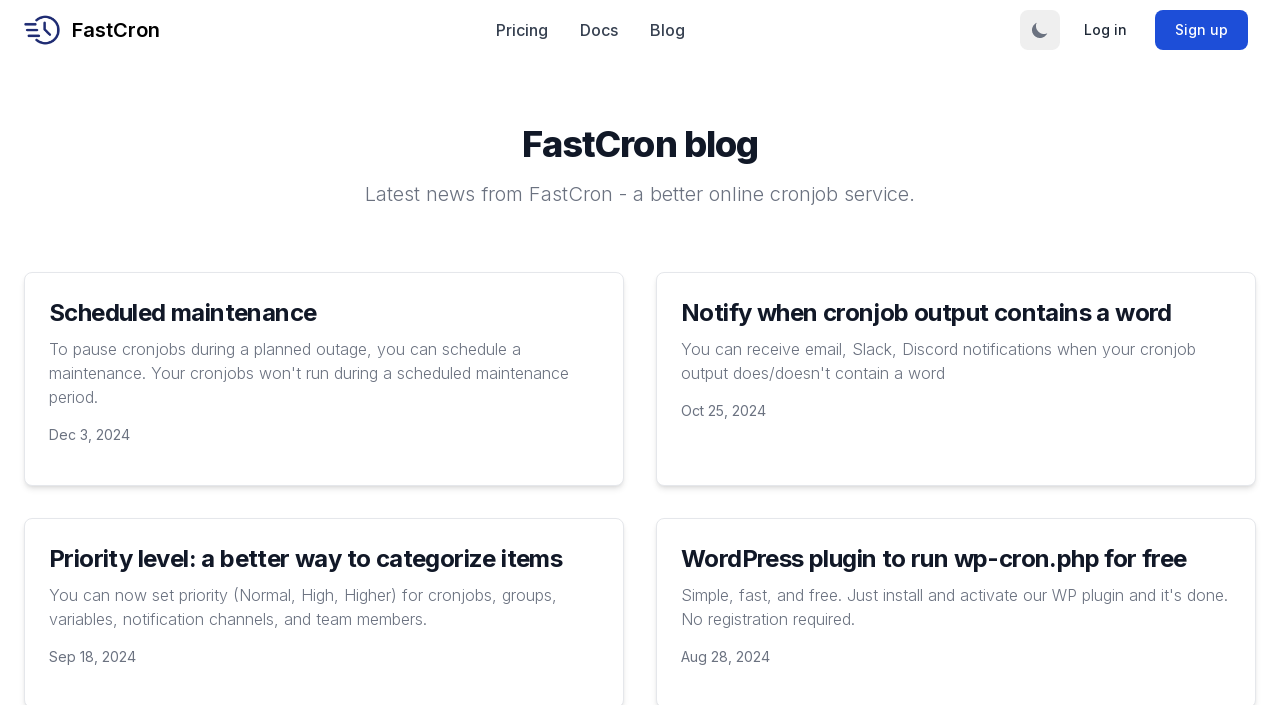

--- FILE ---
content_type: text/html; charset=utf-8
request_url: https://www.fastcron.com/blog
body_size: 5126
content:
<!DOCTYPE html><html lang="en"> <head><!-- Global Metadata --><meta charset="utf-8"><meta name="viewport" content="width=device-width,initial-scale=1"><link rel="icon" type="image/png" href="/images/logo.png"><meta name="generator" content="Astro v4.7.1"><!-- Font preloads --><link rel="preconnect" href="https://fonts.googleapis.com"><link rel="preconnect" href="https://fonts.gstatic.com" crossorigin><link href="https://fonts.googleapis.com/css2?family=Inter:wght@100..900&family=Lato:ital,wght@0,100;0,300;0,400;0,700;0,900;1,100;1,300;1,400;1,700;1,900&display=swap" rel="stylesheet"><!-- Canonical URL --><link rel="canonical" href="https://www.fastcron.com/blog"><!-- Primary Meta Tags --><title>Reliable cron job service - FastCron</title><meta name="title" content="Reliable cron job service - FastCron"><meta name="description" content="You can create and manage cronjobs for multiple websites, with your team. Know when your cron jobs are executed, get failure notifications via email, Slack, and webhooks."><!-- Open Graph / Facebook --><meta property="og:type" content="website"><meta property="og:url" content="https://www.fastcron.com/blog"><meta property="og:title" content="Reliable cron job service - FastCron"><meta property="og:description" content="You can create and manage cronjobs for multiple websites, with your team. Know when your cron jobs are executed, get failure notifications via email, Slack, and webhooks."><meta property="og:image" content="https://www.fastcron.com/blog-placeholder-1.jpg"><!-- Twitter --><meta property="twitter:card" content="summary_large_image"><meta property="twitter:url" content="https://www.fastcron.com/blog"><meta property="twitter:title" content="Reliable cron job service - FastCron"><meta property="twitter:description" content="You can create and manage cronjobs for multiple websites, with your team. Know when your cron jobs are executed, get failure notifications via email, Slack, and webhooks."><meta property="twitter:image" content="https://www.fastcron.com/blog-placeholder-1.jpg"><link rel="stylesheet" href="/_astro/index.Jwcyor8f.css"><script type="module" src="/_astro/hoisted.C0ab80gm.js"></script>
<script type="module" src="/_astro/page.BO5rBSqo.js"></script></head> <body> <header class="w-100"> <nav class="bg-white border-gray-200 px-4 lg:px-6 py-2.5 dark:bg-gray-800"> <div class="flex flex-wrap justify-between items-center mx-auto max-w-screen-xl"> <a href="/" class="flex items-center"> <img src="/images/logo.png" class="mr-3 h-6 sm:h-9 dark:hidden" alt="FastCron Logo"> <img src="/images/rush-dark.png" class="hidden dark:block dark:mr-3 dark:h-6 dark:sm:h-9" alt="FastCron Logo"> <span class="self-center text-xl font-semibold whitespace-nowrap dark:text-white">FastCron</span> </a> <div class="flex items-center lg:order-2"> <button id="theme-toggle" type="button" class="text-gray-500 dark:text-gray-400 hover:bg-gray-100 dark:hover:bg-gray-700 focus:outline-none focus:ring-4 focus:ring-gray-200 dark:focus:ring-gray-700 rounded-lg text-sm p-2.5 mr-1"> <svg id="theme-toggle-dark-icon" class="hidden w-5 h-5" fill="currentColor" viewBox="0 0 20 20" xmlns="http://www.w3.org/2000/svg"><path d="M17.293 13.293A8 8 0 016.707 2.707a8.001 8.001 0 1010.586 10.586z"></path></svg> <svg id="theme-toggle-light-icon" class="hidden w-5 h-5" fill="currentColor" viewBox="0 0 20 20" xmlns="http://www.w3.org/2000/svg"><path d="M10 2a1 1 0 011 1v1a1 1 0 11-2 0V3a1 1 0 011-1zm4 8a4 4 0 11-8 0 4 4 0 018 0zm-.464 4.95l.707.707a1 1 0 001.414-1.414l-.707-.707a1 1 0 00-1.414 1.414zm2.12-10.607a1 1 0 010 1.414l-.706.707a1 1 0 11-1.414-1.414l.707-.707a1 1 0 011.414 0zM17 11a1 1 0 100-2h-1a1 1 0 100 2h1zm-7 4a1 1 0 011 1v1a1 1 0 11-2 0v-1a1 1 0 011-1zM5.05 6.464A1 1 0 106.465 5.05l-.708-.707a1 1 0 00-1.414 1.414l.707.707zm1.414 8.486l-.707.707a1 1 0 01-1.414-1.414l.707-.707a1 1 0 011.414 1.414zM4 11a1 1 0 100-2H3a1 1 0 000 2h1z" fill-rule="evenodd" clip-rule="evenodd"></path></svg> </button> <a href="https://app.fastcron.com/login" class="hidden md:inline-flex text-gray-800 dark:text-white hover:bg-gray-50 focus:ring-4 focus:ring-gray-300 font-medium rounded-lg text-sm px-4 lg:px-5 py-2 lg:py-2.5 mr-2 dark:hover:bg-gray-700 focus:outline-none dark:focus:ring-gray-800">Log in</a> <a href="https://app.fastcron.com/signup" class="text-white bg-blue-700 hover:bg-blue-800 focus:ring-4 focus:ring-blue-300 font-medium rounded-lg text-sm px-4 lg:px-5 py-2 lg:py-2.5 mr-2 dark:bg-blue-600 dark:hover:bg-blue-700 focus:outline-none dark:focus:ring-blue-800">Sign up</a> <button data-collapse-toggle="mobile-menu-2" type="button" class="inline-flex items-center p-2 ml-1 text-sm text-gray-500 rounded-lg lg:hidden hover:bg-gray-100 focus:outline-none focus:ring-2 focus:ring-gray-200 dark:text-gray-400 dark:hover:bg-gray-700 dark:focus:ring-gray-600" aria-controls="mobile-menu-2" aria-expanded="false"> <span class="sr-only">Open main menu</span> <svg class="w-6 h-6" fill="currentColor" viewBox="0 0 20 20" xmlns="http://www.w3.org/2000/svg"><path fill-rule="evenodd" d="M3 5a1 1 0 011-1h12a1 1 0 110 2H4a1 1 0 01-1-1zM3 10a1 1 0 011-1h12a1 1 0 110 2H4a1 1 0 01-1-1zM3 15a1 1 0 011-1h12a1 1 0 110 2H4a1 1 0 01-1-1z" clip-rule="evenodd"></path></svg> <svg class="hidden w-6 h-6" fill="currentColor" viewBox="0 0 20 20" xmlns="http://www.w3.org/2000/svg"><path fill-rule="evenodd" d="M4.293 4.293a1 1 0 011.414 0L10 8.586l4.293-4.293a1 1 0 111.414 1.414L11.414 10l4.293 4.293a1 1 0 01-1.414 1.414L10 11.414l-4.293 4.293a1 1 0 01-1.414-1.414L8.586 10 4.293 5.707a1 1 0 010-1.414z" clip-rule="evenodd"></path></svg> </button> </div> <div class="hidden justify-between items-center w-full lg:flex lg:w-auto lg:order-1" id="mobile-menu-2"> <ul class="flex flex-col mt-4 font-medium lg:flex-row lg:space-x-8 lg:mt-0"> <!--<li>--> <!--	<a href="/" class="block py-2 pr-4 pl-3 text-white rounded bg-blue-700 lg:bg-transparent lg:text-blue-700 lg:p-0 dark:text-white" aria-current="page">Home</a>--> <!--</li>--> <li> <a href="/#pricing" class="block py-2 pr-4 pl-3 text-gray-700 border-b border-gray-100 hover:bg-gray-50 lg:hover:bg-transparent lg:border-0 lg:hover:text-blue-700 lg:p-0 dark:text-gray-400 lg:dark:hover:text-white dark:hover:bg-gray-700 dark:hover:text-white lg:dark:hover:bg-transparent dark:border-gray-700">Pricing</a> </li> <li> <a href="/docs" class="block py-2 pr-4 pl-3 text-gray-700 border-b border-gray-100 hover:bg-gray-50 lg:hover:bg-transparent lg:border-0 lg:hover:text-blue-700 lg:p-0 dark:text-gray-400 lg:dark:hover:text-white dark:hover:bg-gray-700 dark:hover:text-white lg:dark:hover:bg-transparent dark:border-gray-700">Docs</a> </li> <li> <a href="/blog" class="block py-2 pr-4 pl-3 text-gray-700 border-b border-gray-100 hover:bg-gray-50 lg:hover:bg-transparent lg:border-0 lg:hover:text-blue-700 lg:p-0 dark:text-gray-400 lg:dark:hover:text-white dark:hover:bg-gray-700 dark:hover:text-white lg:dark:hover:bg-transparent dark:border-gray-700">Blog</a> </li> </ul> </div> </div> </nav> </header> <section class="bg-white dark:bg-gray-900"> <div class="py-8 md:px-4 mx-auto max-w-screen-xl lg:py-16 lg:px-6"> <div class="mx-auto max-w-screen-sm text-center lg:mb-16 mb-8"> <h1 class="mb-4 text-3xl lg:text-4xl tracking-tight font-extrabold text-gray-900 dark:text-white">
FastCron blog
</h1> <p class="font-light px-4 text-gray-500 sm:text-xl dark:text-gray-400">
Latest news from FastCron - a better online cronjob service.
</p> </div> <div class="grid gap-8 lg:grid-cols-2"> <article class="py-6 pb-10 p-6 bg-white border-b md:border md:rounded-lg  border-gray-200 md:shadow-md dark:bg-gray-800 dark:border-gray-700"> <h2 class="mb-2 text-2xl font-bold tracking-tight text-gray-900 dark:text-white hover:underline"> <a href="/blog/scheduled-maintenance">Scheduled maintenance</a> </h2> <p class="mb-4 font-light text-gray-500 dark:text-gray-400"> To pause cronjobs during a planned outage, you can schedule a maintenance. Your cronjobs won&#39;t run during a scheduled maintenance period. </p> <div class="flex justify-between items-center"> <div class="flex items-center space-x-4"> <span class="text-sm text-gray-500 dark:text-gray-400"> <time datetime="2024-12-03T00:00:00.000Z"> Dec 3, 2024 </time> </span> </div> </div> </article><article class="py-6 pb-10 p-6 bg-white border-b md:border md:rounded-lg  border-gray-200 md:shadow-md dark:bg-gray-800 dark:border-gray-700"> <h2 class="mb-2 text-2xl font-bold tracking-tight text-gray-900 dark:text-white hover:underline"> <a href="/blog/notify-when-output-contains-words">Notify when cronjob output contains a word</a> </h2> <p class="mb-4 font-light text-gray-500 dark:text-gray-400"> You can receive email, Slack, Discord notifications when your cronjob output does/doesn&#39;t contain a word </p> <div class="flex justify-between items-center"> <div class="flex items-center space-x-4"> <span class="text-sm text-gray-500 dark:text-gray-400"> <time datetime="2024-10-25T00:00:00.000Z"> Oct 25, 2024 </time> </span> </div> </div> </article><article class="py-6 pb-10 p-6 bg-white border-b md:border md:rounded-lg  border-gray-200 md:shadow-md dark:bg-gray-800 dark:border-gray-700"> <h2 class="mb-2 text-2xl font-bold tracking-tight text-gray-900 dark:text-white hover:underline"> <a href="/blog/priority-level">Priority level: a better way to categorize items</a> </h2> <p class="mb-4 font-light text-gray-500 dark:text-gray-400"> You can now set priority (Normal, High, Higher) for cronjobs, groups, variables, notification channels, and team members. </p> <div class="flex justify-between items-center"> <div class="flex items-center space-x-4"> <span class="text-sm text-gray-500 dark:text-gray-400"> <time datetime="2024-09-18T00:00:00.000Z"> Sep 18, 2024 </time> </span> </div> </div> </article><article class="py-6 pb-10 p-6 bg-white border-b md:border md:rounded-lg  border-gray-200 md:shadow-md dark:bg-gray-800 dark:border-gray-700"> <h2 class="mb-2 text-2xl font-bold tracking-tight text-gray-900 dark:text-white hover:underline"> <a href="/blog/run-wp-cron-free-every-5-minutes">WordPress plugin to run wp-cron.php for free</a> </h2> <p class="mb-4 font-light text-gray-500 dark:text-gray-400"> Simple, fast, and free. Just install and activate our WP plugin and it&#39;s done. No registration required. </p> <div class="flex justify-between items-center"> <div class="flex items-center space-x-4"> <span class="text-sm text-gray-500 dark:text-gray-400"> <time datetime="2024-08-28T00:00:00.000Z"> Aug 28, 2024 </time> </span> </div> </div> </article><article class="py-6 pb-10 p-6 bg-white border-b md:border md:rounded-lg  border-gray-200 md:shadow-md dark:bg-gray-800 dark:border-gray-700"> <h2 class="mb-2 text-2xl font-bold tracking-tight text-gray-900 dark:text-white hover:underline"> <a href="/blog/better-way-run-one-time-cronjobs">The better way to run one-time cronjobs</a> </h2> <p class="mb-4 font-light text-gray-500 dark:text-gray-400"> Previously, you needed to create several cronjobs that run once. Now you just need to create one cronjob, then schedule it to run along with a payload. </p> <div class="flex justify-between items-center"> <div class="flex items-center space-x-4"> <span class="text-sm text-gray-500 dark:text-gray-400"> <time datetime="2024-08-15T00:00:00.000Z"> Aug 15, 2024 </time> </span> </div> </div> </article><article class="py-6 pb-10 p-6 bg-white border-b md:border md:rounded-lg  border-gray-200 md:shadow-md dark:bg-gray-800 dark:border-gray-700"> <h2 class="mb-2 text-2xl font-bold tracking-tight text-gray-900 dark:text-white hover:underline"> <a href="/blog/free-cron-job-services">List of free cronjob services in 2024</a> </h2> <p class="mb-4 font-light text-gray-500 dark:text-gray-400"> Need an alternative to your hosting provider cronjobs? Try one of these free online cronjob services! </p> <div class="flex justify-between items-center"> <div class="flex items-center space-x-4"> <span class="text-sm text-gray-500 dark:text-gray-400"> <time datetime="2024-07-07T00:00:00.000Z"> Jul 7, 2024 </time> </span> </div> </div> </article><article class="py-6 pb-10 p-6 bg-white border-b md:border md:rounded-lg  border-gray-200 md:shadow-md dark:bg-gray-800 dark:border-gray-700"> <h2 class="mb-2 text-2xl font-bold tracking-tight text-gray-900 dark:text-white hover:underline"> <a href="/blog/repeat-cronjob">Repeat cronjob execution</a> </h2> <p class="mb-4 font-light text-gray-500 dark:text-gray-400"> Rerun cronjob when/until its output matches a word. </p> <div class="flex justify-between items-center"> <div class="flex items-center space-x-4"> <span class="text-sm text-gray-500 dark:text-gray-400"> <time datetime="2024-04-22T00:00:00.000Z"> Apr 22, 2024 </time> </span> </div> </div> </article><article class="py-6 pb-10 p-6 bg-white border-b md:border md:rounded-lg  border-gray-200 md:shadow-md dark:bg-gray-800 dark:border-gray-700"> <h2 class="mb-2 text-2xl font-bold tracking-tight text-gray-900 dark:text-white hover:underline"> <a href="/blog/notify-success">Notify when cronjob succeeds after failed</a> </h2> <p class="mb-4 font-light text-gray-500 dark:text-gray-400"> Send email/Slack notifications when your cronjob succeeds after it failed before. </p> <div class="flex justify-between items-center"> <div class="flex items-center space-x-4"> <span class="text-sm text-gray-500 dark:text-gray-400"> <time datetime="2024-03-25T00:00:00.000Z"> Mar 25, 2024 </time> </span> </div> </div> </article><article class="py-6 pb-10 p-6 bg-white border-b md:border md:rounded-lg  border-gray-200 md:shadow-md dark:bg-gray-800 dark:border-gray-700"> <h2 class="mb-2 text-2xl font-bold tracking-tight text-gray-900 dark:text-white hover:underline"> <a href="/blog/max-instances">Max instances / overlapping executions</a> </h2> <p class="mb-4 font-light text-gray-500 dark:text-gray-400"> You can prevent overlapping or allow up to 5 overlapping executions by adjusting the Max instances. </p> <div class="flex justify-between items-center"> <div class="flex items-center space-x-4"> <span class="text-sm text-gray-500 dark:text-gray-400"> <time datetime="2023-12-01T00:00:00.000Z"> Dec 1, 2023 </time> </span> </div> </div> </article><article class="py-6 pb-10 p-6 bg-white border-b md:border md:rounded-lg  border-gray-200 md:shadow-md dark:bg-gray-800 dark:border-gray-700"> <h2 class="mb-2 text-2xl font-bold tracking-tight text-gray-900 dark:text-white hover:underline"> <a href="/blog/account-settings">Account settings</a> </h2> <p class="mb-4 font-light text-gray-500 dark:text-gray-400"> I&#39;ve added a new tab to change the default cronjob settings. </p> <div class="flex justify-between items-center"> <div class="flex items-center space-x-4"> <span class="text-sm text-gray-500 dark:text-gray-400"> <time datetime="2023-10-26T00:00:00.000Z"> Oct 26, 2023 </time> </span> </div> </div> </article><article class="py-6 pb-10 p-6 bg-white border-b md:border md:rounded-lg  border-gray-200 md:shadow-md dark:bg-gray-800 dark:border-gray-700"> <h2 class="mb-2 text-2xl font-bold tracking-tight text-gray-900 dark:text-white hover:underline"> <a href="/blog/one-time-cronjob-time-settings">One-time cronjob time settings</a> </h2> <p class="mb-4 font-light text-gray-500 dark:text-gray-400"> If you&#39;re setting cronjobs to run once at a specific time, please ensure that it&#39;s at least 15 seconds into the future. </p> <div class="flex justify-between items-center"> <div class="flex items-center space-x-4"> <span class="text-sm text-gray-500 dark:text-gray-400"> <time datetime="2023-10-17T00:00:00.000Z"> Oct 17, 2023 </time> </span> </div> </div> </article><article class="py-6 pb-10 p-6 bg-white border-b md:border md:rounded-lg  border-gray-200 md:shadow-md dark:bg-gray-800 dark:border-gray-700"> <h2 class="mb-2 text-2xl font-bold tracking-tight text-gray-900 dark:text-white hover:underline"> <a href="/blog/time-filter">Time filter</a> </h2> <p class="mb-4 font-light text-gray-500 dark:text-gray-400"> Filter scheduled executions to match both the day of the week and the day of the month </p> <div class="flex justify-between items-center"> <div class="flex items-center space-x-4"> <span class="text-sm text-gray-500 dark:text-gray-400"> <time datetime="2023-10-14T00:00:00.000Z"> Oct 14, 2023 </time> </span> </div> </div> </article><article class="py-6 pb-10 p-6 bg-white border-b md:border md:rounded-lg  border-gray-200 md:shadow-md dark:bg-gray-800 dark:border-gray-700"> <h2 class="mb-2 text-2xl font-bold tracking-tight text-gray-900 dark:text-white hover:underline"> <a href="/blog/cron-notifications-to-owner-and-member">Cron notifications to owner AND member</a> </h2> <p class="mb-4 font-light text-gray-500 dark:text-gray-400"> FastCron can now send cron notifications to both the account owner and other team members. </p> <div class="flex justify-between items-center"> <div class="flex items-center space-x-4"> <span class="text-sm text-gray-500 dark:text-gray-400"> <time datetime="2023-10-04T00:00:00.000Z"> Oct 4, 2023 </time> </span> </div> </div> </article><article class="py-6 pb-10 p-6 bg-white border-b md:border md:rounded-lg  border-gray-200 md:shadow-md dark:bg-gray-800 dark:border-gray-700"> <h2 class="mb-2 text-2xl font-bold tracking-tight text-gray-900 dark:text-white hover:underline"> <a href="/blog/cronjob-every-10-seconds">How to run cron job every 10 seconds</a> </h2> <p class="mb-4 font-light text-gray-500 dark:text-gray-400"> You can run cronjobs every 10 seconds using Unix crontab or FastCron service. </p> <div class="flex justify-between items-center"> <div class="flex items-center space-x-4"> <span class="text-sm text-gray-500 dark:text-gray-400"> <time datetime="2023-09-30T00:00:00.000Z"> Sep 30, 2023 </time> </span> </div> </div> </article><article class="py-6 pb-10 p-6 bg-white border-b md:border md:rounded-lg  border-gray-200 md:shadow-md dark:bg-gray-800 dark:border-gray-700"> <h2 class="mb-2 text-2xl font-bold tracking-tight text-gray-900 dark:text-white hover:underline"> <a href="/blog/cronjob-every-20-seconds">How to run cron job every 20 seconds</a> </h2> <p class="mb-4 font-light text-gray-500 dark:text-gray-400"> You can run cronjobs every 20 seconds using Unix crontab or FastCron service. </p> <div class="flex justify-between items-center"> <div class="flex items-center space-x-4"> <span class="text-sm text-gray-500 dark:text-gray-400"> <time datetime="2023-08-16T00:00:00.000Z"> Aug 16, 2023 </time> </span> </div> </div> </article><article class="py-6 pb-10 p-6 bg-white border-b md:border md:rounded-lg  border-gray-200 md:shadow-md dark:bg-gray-800 dark:border-gray-700"> <h2 class="mb-2 text-2xl font-bold tracking-tight text-gray-900 dark:text-white hover:underline"> <a href="/blog/viewer-readonly-team-member">Viewer / Read-only team member</a> </h2> <p class="mb-4 font-light text-gray-500 dark:text-gray-400"> You can now invite/add a team member with a Viewer role. </p> <div class="flex justify-between items-center"> <div class="flex items-center space-x-4"> <span class="text-sm text-gray-500 dark:text-gray-400"> <time datetime="2023-07-26T00:00:00.000Z"> Jul 26, 2023 </time> </span> </div> </div> </article><article class="py-6 pb-10 p-6 bg-white border-b md:border md:rounded-lg  border-gray-200 md:shadow-md dark:bg-gray-800 dark:border-gray-700"> <h2 class="mb-2 text-2xl font-bold tracking-tight text-gray-900 dark:text-white hover:underline"> <a href="/blog/run-another-cronjob-after-execution">Run another cronjob after execution</a> </h2> <p class="mb-4 font-light text-gray-500 dark:text-gray-400"> You can now run another cronjob after a cronjob successful execution. </p> <div class="flex justify-between items-center"> <div class="flex items-center space-x-4"> <span class="text-sm text-gray-500 dark:text-gray-400"> <time datetime="2023-07-25T00:00:00.000Z"> Jul 25, 2023 </time> </span> </div> </div> </article><article class="py-6 pb-10 p-6 bg-white border-b md:border md:rounded-lg  border-gray-200 md:shadow-md dark:bg-gray-800 dark:border-gray-700"> <h2 class="mb-2 text-2xl font-bold tracking-tight text-gray-900 dark:text-white hover:underline"> <a href="/blog/rebranding">SetCronJob is now FastCron</a> </h2> <p class="mb-4 font-light text-gray-500 dark:text-gray-400"> New name, new logo, same old reliable cronjob service! </p> <div class="flex justify-between items-center"> <div class="flex items-center space-x-4"> <span class="text-sm text-gray-500 dark:text-gray-400"> <time datetime="2023-07-12T00:00:00.000Z"> Jul 12, 2023 </time> </span> </div> </div> </article><article class="py-6 pb-10 p-6 bg-white border-b md:border md:rounded-lg  border-gray-200 md:shadow-md dark:bg-gray-800 dark:border-gray-700"> <h2 class="mb-2 text-2xl font-bold tracking-tight text-gray-900 dark:text-white hover:underline"> <a href="/blog/cronjob-every-30-seconds">How to run cron job every 30 seconds</a> </h2> <p class="mb-4 font-light text-gray-500 dark:text-gray-400"> You can run cronjobs every 30 seconds using Unix crontab or FastCron service. </p> <div class="flex justify-between items-center"> <div class="flex items-center space-x-4"> <span class="text-sm text-gray-500 dark:text-gray-400"> <time datetime="2020-07-12T00:00:00.000Z"> Jul 12, 2020 </time> </span> </div> </div> </article><article class="py-6 pb-10 p-6 bg-white border-b md:border md:rounded-lg  border-gray-200 md:shadow-md dark:bg-gray-800 dark:border-gray-700"> <h2 class="mb-2 text-2xl font-bold tracking-tight text-gray-900 dark:text-white hover:underline"> <a href="/blog/hello-world">Hello world!</a> </h2> <p class="mb-4 font-light text-gray-500 dark:text-gray-400"> This is the beginning of the most reliable cronjob service </p> <div class="flex justify-between items-center"> <div class="flex items-center space-x-4"> <span class="text-sm text-gray-500 dark:text-gray-400"> <time datetime="2009-06-08T00:00:00.000Z"> Jun 8, 2009 </time> </span> </div> </div> </article> </div> </div> </section> <section class="bg-white dark:bg-gray-900"> <div class="py-8 px-4 mx-auto max-w-screen-xl sm:py-16 lg:px-6"> <div class="mx-auto max-w-screen-sm text-center"> <h2 class="mb-4 text-4xl tracking-tight font-extrabold leading-tight text-gray-900 dark:text-white">
Ready for better cronjobs?
</h2> <p class="mb-6 font-light text-gray-500 dark:text-gray-400 md:text-lg">
See why 8,000+ website developers and their teams use FastCron to run
        their cronjobs 12 million times a day.
</p> <a href="https://app.fastcron.com/signup" class="text-white bg-primary-700 hover:bg-primary-800 focus:ring-4 focus:ring-primary-300 font-medium rounded-lg text-sm px-5 py-2.5 mr-2 mb-2 dark:bg-primary-600 dark:hover:bg-primary-700 focus:outline-none dark:focus:ring-primary-800">Start with a free account</a> </div> </div> </section> <footer class="p-4 bg-white sm:p-6 dark:bg-gray-800"> <div class="mx-auto max-w-screen-xl"> <div class="md:flex md:justify-between"> <div class="mb-6 md:mb-0"> <div class="mb-3"> <a href="/" class="flex items-center"> <img src="/images/logo.png" class="mr-3 h-8 dark:hidden" alt="FastCron Logo"> <img src="/images/rush-dark.png" class="mr-3 h-8 hidden dark:inline-flex" alt="FastCron Logo"> <span class="self-center text-2xl font-semibold whitespace-nowrap dark:text-white">FastCron</span> </a> </div> <p class="text-gray-600 dark:text-gray-400">
The reliable online cronjob service for your websites since 2009.
</p> </div> <div class="grid grid-cols-2 gap-8 sm:gap-6 sm:grid-cols-3"> <div> <h2 class="mb-6 text-sm font-semibold text-gray-900 uppercase dark:text-white">
Product
</h2> <ul class="text-gray-600 dark:text-gray-400"> <li class="mb-4"> <a href="/#pricing" class="hover:underline">Pricing</a> </li> <li class="mb-4"> <a href="/blog" class="hover:underline">Blog</a> </li> <li class="mb-4"> <a href="/docs/faq" class="hover:underline">FAQs</a> </li> <li class="mb-4"> <a href="https://wordpress.org/plugins/fastcron/" class="hover:underline" target="_blank" rel="nofollow">WordPress plugin</a> </li> </ul> </div> <div> <h2 class="mb-6 text-sm font-semibold text-gray-900 uppercase dark:text-white">
Docs
</h2> <ul class="text-gray-600 dark:text-gray-400"> <li class="mb-4"> <a href="/docs" class="hover:underline">Getting started</a> </li> <li class="mb-4"> <a href="/ip-addresses" class="hover:underline">IP addresses</a> </li> <li class="mb-4"> <a href="/reference" class="hover:underline">API docs</a> </li> <li class="mb-4"> <a href="/changelog" class="hover:underline">Changelog</a> </li> </ul> </div> <div> <h2 class="mb-6 text-sm font-semibold text-gray-900 uppercase dark:text-white">
Compare
</h2> <ul class="text-gray-600 dark:text-gray-400"> <li class="mb-4"> <a href="/crontab-alternative" class="hover:underline">
Unix crontab alternative
</a> </li> <li class="mb-4"> <a href="/cron-job-org-alternative" class="hover:underline">
Cron-job.org alternative
</a> </li> <li class="mb-4"> <a href="/easycron-alternative" class="hover:underline">
EasyCron alternative
</a> </li> </ul> </div> </div> </div> <hr class="my-6 border-gray-200 sm:mx-auto dark:border-gray-700 lg:my-8"> <div class="sm:flex sm:items-center sm:justify-between"> <span class="text-sm text-gray-500 sm:text-center dark:text-gray-400">
&copy; 2009 - 2025 <a href="/" class="hover:underline">FastCron</a> &middot; All rights reserved &middot;
<a href="/about/terms" class="hover:underline">Terms of service</a> &middot;
<a href="/about/privacy" class="hover:underline">Privacy policy</a> &middot;
<a href="/about" class="hover:underline">About</a> </span> <!-- <div class="flex mt-4 space-x-6 sm:justify-center sm:mt-0">
        <a
          href="https://github.com/clustermin"
          rel="nofollow"
          target="_blank"
          class="text-gray-500 hover:text-gray-900 dark:hover:text-white"
        >
          <svg
            class="w-5 h-5"
            fill="currentColor"
            viewBox="0 0 24 24"
            aria-hidden="true"
            ><path
              fill-rule="evenodd"
              d="M12 2C6.477 2 2 6.484 2 12.017c0 4.425 2.865 8.18 6.839 9.504.5.092.682-.217.682-.483 0-.237-.008-.868-.013-1.703-2.782.605-3.369-1.343-3.369-1.343-.454-1.158-1.11-1.466-1.11-1.466-.908-.62.069-.608.069-.608 1.003.07 1.531 1.032 1.531 1.032.892 1.53 2.341 1.088 2.91.832.092-.647.35-1.088.636-1.338-2.22-.253-4.555-1.113-4.555-4.951 0-1.093.39-1.988 1.029-2.688-.103-.253-.446-1.272.098-2.65 0 0 .84-.27 2.75 1.026A9.564 9.564 0 0112 6.844c.85.004 1.705.115 2.504.337 1.909-1.296 2.747-1.027 2.747-1.027.546 1.379.202 2.398.1 2.651.64.7 1.028 1.595 1.028 2.688 0 3.848-2.339 4.695-4.566 4.943.359.309.678.92.678 1.855 0 1.338-.012 2.419-.012 2.747 0 .268.18.58.688.482A10.019 10.019 0 0022 12.017C22 6.484 17.522 2 12 2z"
              clip-rule="evenodd"></path></svg
          >
        </a>
      </div> --> </div> </div> </footer>   </body></html>

--- FILE ---
content_type: application/javascript; charset=utf-8
request_url: https://www.fastcron.com/_astro/hoisted.C0ab80gm.js
body_size: 249
content:
import"https://cdnjs.cloudflare.com/ajax/libs/flowbite/2.3.0/flowbite.min.js";localStorage.getItem("color-theme")==="dark"||!("color-theme"in localStorage)&&window.matchMedia("(prefers-color-scheme: dark)").matches?document.documentElement.classList.add("dark"):document.documentElement.classList.remove("dark");var e=document.getElementById("theme-toggle-dark-icon"),t=document.getElementById("theme-toggle-light-icon");localStorage.getItem("color-theme")==="dark"||!("color-theme"in localStorage)&&window.matchMedia("(prefers-color-scheme: dark)").matches?t?.classList.remove("hidden"):e?.classList.remove("hidden");var o=document.getElementById("theme-toggle");o?.addEventListener("click",function(){e?.classList.toggle("hidden"),t?.classList.toggle("hidden"),localStorage.getItem("color-theme")?localStorage.getItem("color-theme")==="light"?(document.documentElement.classList.add("dark"),localStorage.setItem("color-theme","dark")):(document.documentElement.classList.remove("dark"),localStorage.setItem("color-theme","light")):document.documentElement.classList.contains("dark")?(document.documentElement.classList.remove("dark"),localStorage.setItem("color-theme","light")):(document.documentElement.classList.add("dark"),localStorage.setItem("color-theme","dark"))});


--- FILE ---
content_type: application/javascript; charset=utf-8
request_url: https://www.fastcron.com/_astro/page.BO5rBSqo.js
body_size: 852
content:
const d=new Set,c=new WeakSet;let f=!0,h,l=!1;function v(e){l||(l=!0,f??=!1,h??="hover",g(),p(),w(),S())}function g(){for(const e of["touchstart","mousedown"])document.body.addEventListener(e,t=>{i(t.target,"tap")&&s(t.target.href,{with:"fetch",ignoreSlowConnection:!0})},{passive:!0})}function p(){let e;document.body.addEventListener("focusin",o=>{i(o.target,"hover")&&t(o)},{passive:!0}),document.body.addEventListener("focusout",n,{passive:!0}),u(()=>{for(const o of document.getElementsByTagName("a"))c.has(o)||i(o,"hover")&&(c.add(o),o.addEventListener("mouseenter",t,{passive:!0}),o.addEventListener("mouseleave",n,{passive:!0}))});function t(o){const r=o.target.href;e&&clearTimeout(e),e=setTimeout(()=>{s(r,{with:"fetch"})},80)}function n(){e&&(clearTimeout(e),e=0)}}function w(){let e;u(()=>{for(const t of document.getElementsByTagName("a"))c.has(t)||i(t,"viewport")&&(c.add(t),e??=y(),e.observe(t))})}function y(){const e=new WeakMap;return new IntersectionObserver((t,n)=>{for(const o of t){const r=o.target,a=e.get(r);o.isIntersecting?(a&&clearTimeout(a),e.set(r,setTimeout(()=>{n.unobserve(r),e.delete(r),s(r.href,{with:"link"})},300))):a&&(clearTimeout(a),e.delete(r))}})}function S(){u(()=>{for(const e of document.getElementsByTagName("a"))i(e,"load")&&s(e.href,{with:"link"})})}function s(e,t){const n=t?.ignoreSlowConnection??!1;if(!L(e,n))return;if(d.add(e),(t?.with??"link")==="link"){const r=document.createElement("link");r.rel="prefetch",r.setAttribute("href",e),document.head.append(r)}else fetch(e).catch(r=>{console.log(`[astro] Failed to prefetch ${e}`),console.error(r)})}function L(e,t){if(!navigator.onLine||!t&&m())return!1;try{const n=new URL(e,location.href);return location.origin===n.origin&&(location.pathname!==n.pathname||location.search!==n.search)&&!d.has(e)}catch{}return!1}function i(e,t){if(e?.tagName!=="A")return!1;const n=e.dataset.astroPrefetch;return n==="false"?!1:t==="tap"&&(n!=null||f)&&m()?!0:n==null&&f||n===""?t===h:n===t}function m(){if("connection"in navigator){const e=navigator.connection;return e.saveData||/2g/.test(e.effectiveType)}return!1}function u(e){e();let t=!1;document.addEventListener("astro:page-load",()=>{if(!t){t=!0;return}e()})}v();
